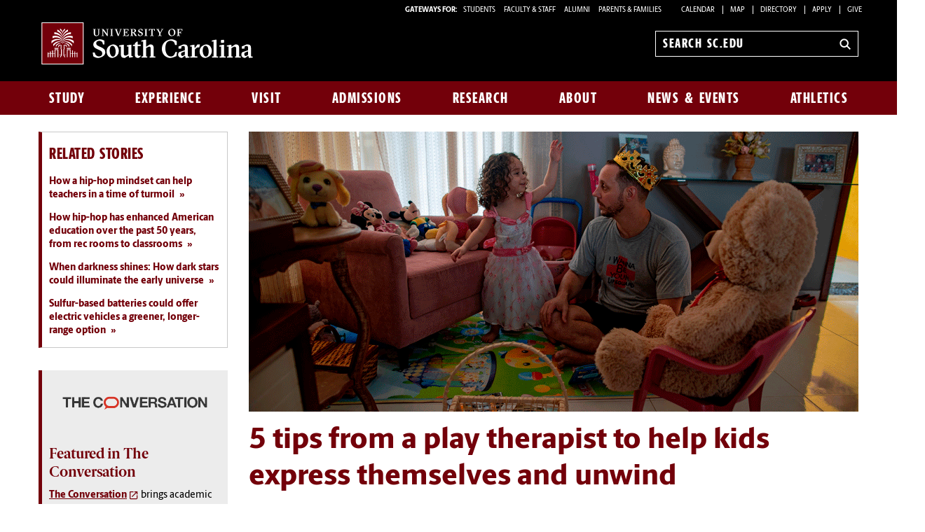

--- FILE ---
content_type: text/html; charset=UTF-8
request_url: https://www.sc.edu/uofsc/posts/2021/08/08_conversation_play.php
body_size: 11376
content:
<!--[if lt IE 7]>      <html class="no-js lt-ie9 lt-ie8 lt-ie7"> <![endif]--><!--[if IE 7]>         <html class="no-js lt-ie9 lt-ie8"> <![endif]--><!--[if IE 8]>         <html class="no-js lt-ie9"> <![endif]--><!--[if gt IE 8]><!--><!DOCTYPE HTML><html class="no-js" lang="en"><!--<![endif]-->
   <head>
      <meta http-equiv="Content-Type" content="text/html; charset=UTF-8">
      <title>5 tips from a play therapist to help kids express themselves and unwind - USC News &amp; Events | University of South Carolina</title>
      <meta charset="utf-8">
      <meta http-equiv="X-UA-Compatible" content="IE=edge,chrome=1">
      <meta name="viewport" content="width=device-width, initial-scale=1">
      <meta name="apple-mobile-web-app-capable" content="yes">
      <style>
	@font-face {
		font-family:'Berlingske Sans';
		src:	url('https://sc.edu/_global_resources/fonts/BerlingskeSans-Md.woff2') format('woff2'),
				url('https://sc.edu/_global_resources/fonts/BerlingskeSans-Md.woff') format('woff');
		font-weight: 500;
		font-style: normal;
		font-display: swap;
	}
	@font-face {
		font-family:'Berlingske Sans';
		src:	url('https://sc.edu/_global_resources/fonts/BerlingskeSans-XBd.woff2') format('woff2'),
				url('https://sc.edu/_global_resources/fonts/BerlingskeSans-XBd.woff') format('woff');
		font-weight: 800;
		font-style: normal;
		font-display: swap;
	}
	@font-face {
		font-family:'Berlingske Sans Extracondensed';
		src:	url('https://sc.edu/_global_resources/fonts/BerlingskeSansXCn-XBd.woff2') format('woff2'),
				url('https://sc.edu/_global_resources/fonts/BerlingskeSansXCn-XBd.woff') format('woff');
		font-weight: 800;
		font-style: normal;
		font-display: swap;
	}
	@font-face {
		font-family:'Berlingske Serif';
		src:    url('https://sc.edu/_global_resources/fonts/BerlingskeSerif-Bd.woff2') format('woff2'),
				url('https://sc.edu/_global_resources/fonts/BerlingskeSerif-Bd.woff') format('woff');
		font-weight: 700;
		font-display: swap;
	}
</style>
<link rel="preload" href="https://sc.edu/_global_resources/fonts/BerlingskeSansXCn-XBd.woff2" as="font" type="font/woff2" crossorigin="">
<link rel="preload" href="https://sc.edu/_global_resources/fonts/BerlingskeSans-XBd.woff2" as="font" type="font/woff2" crossorigin="">
<link rel="preload" href="https://sc.edu/_global_resources/fonts/BerlingskeSans-Md.woff2" as="font" type="font/woff2" crossorigin="">
<link rel="preload" href="https://sc.edu/_global_resources/fonts/BerlingskeSerif-Bd.woff2" as="font" type="font/woff2" crossorigin="">      <link rel="stylesheet" href="/_resources/css/foundation.min.css">
      <link rel="stylesheet" href="/_resources/css/style.css"><!--[if lt IE 9]>
      <style type="text/css">
            .chromeFrameOverlayContent { z-index: 9999; }
        </style><![endif]--><script src="/_resources/js/libs/modernizr-2.6.2-respond-1.1.0.min.js"></script><script type="text/javascript" src="/_resources/js/direct-edit.js"></script>
      <link rel="preconnect" href="https://www.googletagmanager.com">
<link rel="preconnect" href="https://siteimproveanalytics.com">
<link rel="preconnect" href="https://www.clarity.ms">
<script async src="https://www.googletagmanager.com/gtag/js?id=G-L3YTP5R48L"></script>
<!-- Google Tag Manager -->
<script>(function(w,d,s,l,i){w[l]=w[l]||[];w[l].push({'gtm.start':
new Date().getTime(),event:'gtm.js'});var f=d.getElementsByTagName(s)[0],
j=d.createElement(s),dl=l!='dataLayer'?'&l='+l:'';j.async=true;j.src=
'https://www.googletagmanager.com/gtm.js?id='+i+dl;f.parentNode.insertBefore(j,f);
})(window,document,'script','dataLayer','GTM-NJ732CJ');</script>
<!-- Google tag (gtag.js) -->
<script>
  window.dataLayer = window.dataLayer || [];
  function gtag(){dataLayer.push(arguments);}
  gtag('js', new Date());

  gtag('config', 'G-L3YTP5R48L');
</script>
<!-- begin SiteImprove Tracking code -->
<script type="text/javascript">
/*<![CDATA[*/
(function() {
var sz = document.createElement('script'); sz.type = 'text/javascript'; sz.async = true;
sz.src = '//siteimproveanalytics.com/js/siteanalyze_66356667.js';
var s = document.getElementsByTagName('script')[0]; s.parentNode.insertBefore(sz, s);
})();
/*]]>*/
</script>
<!-- end SiteImprove Tracking code -->
<!-- Microsoft Clarity -->
<script type="text/javascript">
    (function(c,l,a,r,i,t,y){
        c[a]=c[a]||function(){(c[a].q=c[a].q||[]).push(arguments)};
        t=l.createElement(r);t.async=1;t.src="https://www.clarity.ms/tag/"+i;
        y=l.getElementsByTagName(r)[0];y.parentNode.insertBefore(t,y);
    })(window, document, "clarity", "script", "ia4g50cey0");
</script><script>
            OUC = typeof OUC === "undefined" ? {} : OUC;
            OUC.dirname = typeof OUC.dirname === "undefined" ? "/posts/2021/08" : OUC.dirname;
        </script><meta name="Author" content="Jessie D. Guest">
      <meta name="keywords" content="faculty,research,college-of-education,the-conversation">
      <meta property="og:site_name" content="University of South Carolina">
      <meta property="og:title" content="5 tips from a play therapist to help kids express themselves and unwind">
      <meta property="og:description" content="Children, like adults, are feeling the stress of the uncertain times during a global pandemic. Playing has cognitive and emotional benefits for kids and can help them decompress and express themselves. In The Conversation, education professor Jessie Guest offers tips for connecting with children through play.">
      <meta property="og:url" content="https://www.sc.edu/uofsc/posts/2021/08/08_conversation_play.php">
      <meta name="twitter:card" content="summary_large_image">
      <meta property="og:image" content="https://www.sc.edu/uofsc/images/story_images/2020/02_twitter_card.jpg">
      <meta property="fb:app_id" content="41091071801">
      <meta name="twitter:site" content="@UofSC">
      <link rel="stylesheet" type="text/css" href="//cdn.jsdelivr.net/jquery.slick/1.3.15/slick.css">
      <link rel="stylesheet" type="text/css" href="/_global_resources/blog/css/blog/blog.css">
      <link rel="stylesheet" type="text/css" href="/_global_resources/css/jquery.fancybox.css">
      <link rel="stylesheet" type="text/css" href="/_global_resources/css/jquery.fancybox-buttons.css">
      

</head>
   <body><!-- Google Tag Manager (noscript) -->
<noscript><iframe src="https://www.googletagmanager.com/ns.html?id=GTM-NJ732CJ"
height="0" width="0" style="display:none;visibility:hidden"></iframe></noscript><a id="skiptocontent" href="#main-content">Skip to Content</a><div id="main-wrapper">         <header class="banner" role="banner">
            <div class="row hide-for-medium">
               <div class="column small-6 mobile-head"><a href="https://www.sc.edu" class="logo">University of South Carolina Home</a></div>
               <div class="column small-6">
                  <div class="banner-icons"><button type="button" class="search-btn-mobile">Search University of South Carolina</button><button type="button" class="menu-btn-mobile">University of South Carolina Navigation</button></div>
               </div>
            </div>
            <form method="get" action="/search" id="search" role="search" class="hide-for-medium">
	<div class="search-wrapper">
		<input value="013416120310277204335:wk85hzl5qdq" name="cx" type="hidden">
		<label for="search-mobile" class="visuallyhidden">Search sc.edu</label>
		<input class="search-input" id="search-mobile" name="q" type="text" placeholder="Search sc.edu" />
		<input value="GO" type="submit" class="submit">
	</div>
</form>
            <nav class="row hide-for-small main-nav" role="navigation">
               <div class="column grid_12 main-nav_top"><a href="https://sc.edu" class="main-logo">
	<img src="/_global_resources/img/usc_logo_horizontal_rgb_g_rev.svg" alt="University of South Carolina Home">
</a><div class="banner-toolbox"><strong>Gateways For: </strong>
<ul class="banner-tools">
<li><a href="https://www.sc.edu/students/">STUDENTS </a></li>
<li><a href="https://www.sc.edu/facultystaff/">FACULTY &amp; STAFF</a></li>
<li><a href="https://www.sc.edu/alumni/">ALUMNI</a></li>
<li><a href="https://www.sc.edu/parents/index.php">PARENTS &amp; FAMILIES</a></li>
<li><a href="https://www.sc.edu/calendar/uofsc/">Calendar</a></li>
<li><a href="https://www.sc.edu/visit/map/">Map</a></li>
<li><a href="https://www.sc.edu/about/directory/">Directory</a></li>
<li><a href="https://www.sc.edu/admissions-at-sc/applications/index.php">Apply</a></li>
<li><a href="https://www.sc.edu/giving/index.php">Give</a></li>
</ul>
</div><form method="get" action="/search/" id="search-desktop" role="search">
	<input value="013416120310277204335:wk85hzl5qdq" name="cx" type="hidden">
	<label for="search-dt" class="visuallyhidden">Search sc.edu</label>
	<input class="search-input" id="search-dt" name="q" type="text" placeholder="Search sc.edu">
	<input value="GO" type="submit" class="submit" title="sc.edu Search">
	<svg class="icon" viewBox="0 0 24 24" aria-hidden="true"><title>Search</title><g stroke-linecap="square" stroke-linejoin="miter" stroke-width="3" stroke="currentColor" fill="none" stroke-miterlimit="10"><line x1="22" y1="22" x2="15.656" y2="15.656"></line><circle cx="10" cy="10" r="8"></circle></g></svg>
</form></div>
               <div class="column grid_12 main-nav_bottom"><ul class="nav-links"><li class="main-nav-link"><a href="/study/index.php">Study</a><div class="flyout"><ol><li><a href="/study/index.php">Study at South Carolina</a></li><li><a href="/study/majors_and_degrees/index.php">Majors and Degrees at South Carolina</a></li><li><a href="/study/undergraduate-education/index.php">Undergraduate Education</a></li><li><a href="/study/graduate-education/index.php">Graduate Education</a></li><li><a href="/study/online-education/index.php">Online Education</a></li><li><a href="/study/colleges_schools/index.php">Colleges and Schools</a></li><li><a href="/study/libraries_and_collections/index.php">Libraries and Collections</a></li><li><a href="/study/continuing-education/index.php">Continuing Education</a></li></ol></div></li><li class="main-nav-link"><a href="/experience/index.php">Experience</a><div class="flyout"><ol><li><a href="/experience/index.php">Experience South Carolina</a></li><li><a class="ou-no-subnav" title="Living Here" href="https://www.sc.edu/experience/living-here/index.php">Living Here</a></li><li><a href="/experience/dining/index.php">Dining</a></li><li><a href="/experience/clubs-organizations/index.php">Clubs and Organizations</a></li><li><a href="/experience/sports-outdoors/index.php">Sports and Outdoors</a></li><li><a href="/experience/arts-entertainment/index.php">Arts and Entertainment</a></li><li><a href="/experience/inclusive-excellence/index.php">Inclusive Excellence</a></li><li><a href="/experience/university-101/index.php">University 101</a></li><li><a href="/experience/my-usc-experience/index.php">My USC Experience</a></li><li><a href="/experience/academic-support/index.php">Academic Support</a></li><li><a href="/experience/career-prep/index.php">Career Prep</a></li><li><a href="/experience/study-abroad/index.php">Study Abroad</a></li></ol></div></li><li class="main-nav-link"><a href="/visit/index.php">Visit</a><div class="flyout"><ol><li><a href="/visit/index.php">Visit Campus</a></li><li><a href="/visit/individual-visits/index.php">Individual Visits</a></li><li><a href="/visit/group-visits/index.php">Group Visits</a></li><li><a href="/visit/self-guided-visits/index.php">Self-Guided Visits</a></li><li><a href="/visit/virtual-tour/index.php">Virtual Tour</a></li><li><a href="/visit/explore-columbia/index.php">Explore Columbia</a></li><li><a class="ou-no-subnav" href="/visit/map/index.php">Campus Map</a></li></ol></div></li><li class="main-nav-link"><a href="/admissions-at-sc/index.php">Admissions</a><div class="flyout"><ol><li><a href="/admissions-at-sc/index.php">Admissions at South Carolina</a></li><li><a class="ou-no-subnav" title="Apply for Undergraduate Admission" href="/admissions-at-sc/undergraduate-admissions/index.php">Undergraduate Admissions</a></li><li><a class="ou-no-subnav" title="Apply to Graduate School" href="/admissions-at-sc/graduate-school-admissions/index.php">Graduate School Admissions</a></li><li><a href="/admissions-at-sc/applications/index.php">University Applications</a></li><li><a class="ou-no-subnav" title="Cost, Tuition and Financial Aid" href="/admissions-at-sc/tuition-aid/index.php">Tuition and Aid</a></li></ol></div></li><li class="main-nav-link"><a href="/research/index.php">Research</a><div class="flyout"><ol><li><a href="/research/index.php">Research at South Carolina</a></li><li><a href="/research/research-opportunities/index.php">Research Opportunities</a></li><li><a href="/research/breakthrough-research/index.php">Breakthrough Research</a></li><li><a class="ou-no-subnav" title="Business Partnership Opportunities" href="/research/partnership-opportunities/index.php">Partnership Opportunities</a></li></ol></div></li><li class="main-nav-link"><a href="/about/index.php">About</a><div class="flyout"><ol><li><a href="/about/index.php">About South Carolina</a></li><li><a title="South Carolina at a Glance" href="https://www.sc.edu/about/south-carolina-at-a-glance/index.php">South Carolina at a Glance</a></li><li><a href="/about/our_leadership/index.php">Our Leadership</a></li><li><a title="Offices and Divisions" href="/about/offices_and_divisions/index.php">Offices and Divisions</a></li><li><a href="/about/signature_events/index.php">Signature Events</a></li><li><a class="ou-no-subnav" href="/about/our_history/index.php">Our History</a></li><li><a class="ou-no-subnav" title="Directory Search" href="/about/directory/index.php">Directory Search</a></li><li><a href="/about/employment/index.php">Employment</a></li></ol></div></li><li class="main-nav-link"><a href="/uofsc/index.php">News &amp; Events</a><div class="flyout"><ol><li><a href="/uofsc/index.php">USC News &amp; Events</a></li><li><a href="/uofsc/stories-topics-listing-page.php">Recent Stories</a></li><li><a href="/uofsc/in_the_news/index.php">In the News</a></li><li><a href="/uofsc/inside_carolina/index.php">Inside Carolina</a></li><li><a href="/uofsc/carolinian/index.php">Carolinian</a></li><li><a href="https://www.sc.edu/calendar/uofsc/index.php">University Events</a></li></ol></div></li><li class="main-nav-link"><a href="/athletics/index.php">Athletics</a></li></ul>
</div>
            </nav>
         </header>
         <div id="sidr" class="hide-for-medium" style="display:none;">
            <div class="sidr-inner">
               <nav class="mobile-nav"><ul><li><a href="/study/index.php">Study</a><button class="plus" aria-expanded="false" aria-label="expand section"></button><ul class="level-two"><li><a href="/study/index.php">Study at South Carolina</a></li><li><a href="/study/majors_and_degrees/index.php">Majors and Degrees at South Carolina</a></li><li><a href="/study/undergraduate-education/index.php">Undergraduate Education</a></li><li><a href="/study/graduate-education/index.php">Graduate Education</a></li><li><a href="/study/online-education/index.php">Online Education</a></li><li><a href="/study/colleges_schools/index.php">Colleges and Schools</a><button class="plus" aria-expanded="false" aria-label="expand section"></button><ul class="level-three"><li><a href="/study/colleges_schools/arts_sciences_at_a_glance/index.php">College of Arts and Sciences</a></li><li><a href="/study/colleges_schools/moore_school_of_business_at_a_glance/index.php">Darla Moore School of Business</a></li><li><a href="/study/colleges_schools/education_at_a_glance/index.php">College of Education</a></li><li><a href="/study/colleges_schools/engineering_and_computing_at_a_glance/index.php">College of Engineering and Computing</a></li><li><a href="/study/colleges_schools/graduate_school_at_a_glance/index.php">The Graduate School</a></li><li><a href="/study/colleges_schools/hrsm_at_a_glance/index.php">College of Hospitality, Retail and Sport Management</a></li><li><a href="/study/colleges_schools/law_at_a_glance/index.php">Joseph F. Rice School of Law</a></li><li><a href="/study/colleges_schools/cic_at_a_glance/index.php">College of Information and Communications</a></li><li><a href="/study/colleges_schools/medicine_columbia_at_a_glance/index.php">School of Medicine Columbia</a></li><li><a href="/study/colleges_schools/medicine_greenville_at_a_glance/index.php">School of Medicine Greenville</a></li><li><a href="/study/colleges_schools/music_at_a_glance/index.php">School of Music</a></li><li><a href="/study/colleges_schools/nursing_at_a_glance/index.php">College of Nursing</a></li><li><a href="/study/colleges_schools/pharmacy_at_a_glance/index.php">College of Pharmacy</a></li><li><a href="/study/colleges_schools/public_health_at_a_glance/index.php">Arnold School of Public Health</a></li><li><a href="/study/colleges_schools/social_work_at_a_glance/index.php">College of Social Work</a></li><li><a href="/study/colleges_schools/honors_college_at_a_glance/index.php">South Carolina Honors College</a></li></ul></li><li><a href="/study/libraries_and_collections/index.php">Libraries and Collections</a><button class="plus" aria-expanded="false" aria-label="expand section"></button><ul class="level-three"><li><a title="Thomas Cooper Library" href="http://library.sc.edu/">Thomas Cooper Library</a></li><li><a title="Digital Collections" href="http://library.sc.edu/digital/index.php">Digital Collections</a></li><li><a title="Educational Film Collection" href="http://library.sc.edu/business/index.html">Educational Film Collection</a></li><li><a title="Elliot White Springs Business Library" href="http://library.sc.edu/business/index.html">Elliot White Springs Business Library</a></li><li><a title="Karesh Law Library" href="http://www.law.sc.edu/library/">Karesh Law Library</a></li><li><a title="Library Annex and Conservation Facility" href="http://library.sc.edu/p/Annex">Library Annex and Conservation Facility</a></li><li><a title="Music Library" href="http://library.sc.edu/music/">Music Library</a></li><li><a title="Moving Images Research Collections" href="http://library.sc.edu/mirc/">Moving Images Research Collections</a></li><li><a title="Irvin Department of Rare Books and Special Collections" href="http://library.sc.edu/spcoll/rarebook.html">Irvin Department of Rare Books and Special Collections</a></li><li><a title="School of Medicine Library" href="http://uscm.med.sc.edu">School of Medicine Library</a></li><li><a title="South Carolina Political Collections" href="http://library.sc.edu/p/Collections/SCPC" target="_blank">South Carolina Political Collections</a></li><li><a title="South Caroliniana Library" href="http://library.sc.edu/socar/index.html">South Caroliniana Library</a></li></ul></li><li><a href="/study/continuing-education/index.php">Continuing Education</a></li></ul></li><li><a href="/experience/index.php">Experience</a><button class="plus" aria-expanded="false" aria-label="expand section"></button><ul class="level-two"><li><a href="/experience/index.php">Experience South Carolina</a></li><li><a class="ou-no-subnav" title="Living Here" href="https://www.sc.edu/experience/living-here/index.php">Living Here</a></li><li><a href="/experience/dining/index.php">Dining</a></li><li><a href="/experience/clubs-organizations/index.php">Clubs and Organizations</a></li><li><a href="/experience/sports-outdoors/index.php">Sports and Outdoors</a></li><li><a href="/experience/arts-entertainment/index.php">Arts and Entertainment</a></li><li><a href="/experience/inclusive-excellence/index.php">Inclusive Excellence</a></li><li><a href="/experience/university-101/index.php">University 101</a></li><li><a href="/experience/my-usc-experience/index.php">My USC Experience</a><button class="plus" aria-expanded="false" aria-label="expand section"></button><ul class="level-three"><li><a href="/experience/my-usc-experience/engagements/index.php">My USC Experience Engagements</a></li></ul></li><li><a href="/experience/academic-support/index.php">Academic Support</a></li><li><a href="/experience/career-prep/index.php">Career Prep</a></li><li><a href="/experience/study-abroad/index.php">Study Abroad</a></li></ul></li><li><a href="/visit/index.php">Visit</a><button class="plus" aria-expanded="false" aria-label="expand section"></button><ul class="level-two"><li><a href="/visit/index.php">Visit Campus</a></li><li><a href="/visit/individual-visits/index.php">Individual Visits</a><button class="plus" aria-expanded="false" aria-label="expand section"></button><ul class="level-three"><li><a href="/visit/individual-visits/tour-tips/index.php">Tour Tips</a></li><li><a href="/visit/individual-visits/guest_accessibility/index.php">Guest Accessibility Services</a></li></ul></li><li><a href="/visit/group-visits/index.php">Group Visits</a></li><li><a href="/visit/self-guided-visits/index.php">Self-Guided Visits</a></li><li><a href="/visit/virtual-tour/index.php">Virtual Tour</a></li><li><a href="/visit/explore-columbia/index.php">Explore Columbia</a></li><li><a class="ou-no-subnav" href="/visit/map/index.php">Campus Map</a></li></ul></li><li><a href="/admissions-at-sc/index.php">Admissions</a><button class="plus" aria-expanded="false" aria-label="expand section"></button><ul class="level-two"><li><a href="/admissions-at-sc/index.php">Admissions at South Carolina</a></li><li><a class="ou-no-subnav" title="Apply for Undergraduate Admission" href="/admissions-at-sc/undergraduate-admissions/index.php">Undergraduate Admissions</a></li><li><a class="ou-no-subnav" title="Apply to Graduate School" href="/admissions-at-sc/graduate-school-admissions/index.php">Graduate School Admissions</a></li><li><a href="/admissions-at-sc/applications/index.php">University Applications</a></li><li><a class="ou-no-subnav" title="Cost, Tuition and Financial Aid" href="/admissions-at-sc/tuition-aid/index.php">Tuition and Aid</a></li></ul></li><li><a href="/research/index.php">Research</a><button class="plus" aria-expanded="false" aria-label="expand section"></button><ul class="level-two"><li><a href="/research/index.php">Research at South Carolina</a></li><li><a href="/research/research-opportunities/index.php">Research Opportunities</a></li><li><a href="/research/breakthrough-research/index.php">Breakthrough Research</a><button class="plus" aria-expanded="false" aria-label="expand section"></button><ul class="level-three"><li><a href="/research/breakthrough-research/index.php">Breakthrough Research</a></li></ul></li><li><a class="ou-no-subnav" title="Business Partnership Opportunities" href="/research/partnership-opportunities/index.php">Partnership Opportunities</a></li></ul></li><li><a href="/about/index.php">About</a><button class="plus" aria-expanded="false" aria-label="expand section"></button><ul class="level-two"><li><a href="/about/index.php">About South Carolina</a></li><li><a title="South Carolina at a Glance" href="https://www.sc.edu/about/south-carolina-at-a-glance/index.php">South Carolina at a Glance</a></li><li><a href="/about/our_leadership/index.php">Our Leadership</a><button class="plus" aria-expanded="false" aria-label="expand section"></button><ul class="level-three"><li><a href="/about/our_leadership/president/index.php">University President</a><button class="plus" aria-expanded="false" aria-label="expand section"></button><ul class="level-four"><li><a href="/about/our_leadership/president/request_for_remarks/index.php">Request for Remarks</a></li><li><a href="/about/our_leadership/president/presidential-communications/index.php">Presidential Communications</a><button class="plus" aria-expanded="false" aria-label="expand section"></button><ul class="level-five"><li><a href="/about/our_leadership/president/presidential-communications/2022-07-13_a_new_beginning.php">A New Beginning</a></li></ul></li><li><a href="/about/our_leadership/president/holiday-card-contest/index.php">2022 Holiday Card Design Contest</a></li><li><a href="https://www.sc.edu/about/our_leadership/president/investiture/index.php">Presidential Investiture</a></li></ul></li><li><a class="ou-no-subnav" title="University Officials" href="/about/our_leadership/university_officials/index.php">University Officials</a></li></ul></li><li><a title="Offices and Divisions" href="/about/offices_and_divisions/index.php">Offices and Divisions</a></li><li><a href="/about/signature_events/index.php">Signature Events</a><button class="plus" aria-expanded="false" aria-label="expand section"></button><ul class="level-three"><li><a href="/about/signature_events/carolina_welcome/index.php">Carolina Welcome</a></li><li><a href="/about/signature_events/state_of_the_university/index.php">State of the University</a><button class="plus" aria-expanded="false" aria-label="expand section"></button><ul class="level-four"><li><a href="http://www.sc.edu/about/annual_events/state_of_the_university/2016_speech/index.php">Prepared Remarks</a></li><li><a href="http://www.sc.edu/about/annual_events/state_of_the_university/2016_prepared_remarks.php">Prepared Remarks</a></li></ul></li><li><a href="/about/signature_events/family_weekend/index.php">Family Weekend</a></li><li><a href="/about/signature_events/homecoming/index.php">USC Homecoming</a></li><li><a href="/about/signature_events/imagine-carolina/index.php">Imagine Carolina</a></li><li><a href="/about/offices_and_divisions/access_and_opportunity/inclusive_excellence_programs/mlk_celebration/index.php">MLK Celebration</a></li><li><a href="/about/signature_events/awards_day/index.php">Awards Day</a><button class="plus" aria-expanded="false" aria-label="expand section"></button><ul class="level-four"><li><a href="/about/signature_events/awards_day/award_recipients.php">Awards Day Recipients</a></li></ul></li><li><a href="/about/signature_events/commencement/index.php">Commencement</a></li></ul></li><li><a class="ou-no-subnav" href="/about/our_history/index.php">Our History</a></li><li><a class="ou-no-subnav" title="Directory Search" href="/about/directory/index.php">Directory Search</a></li><li><a href="/about/employment/index.php">Employment</a><button class="plus" aria-expanded="false" aria-label="expand section"></button><ul class="level-three"><li><a href="/about/employment/student-employment/index.php">Student Employment</a></li></ul></li></ul></li><li><a href="/uofsc/index.php">News &amp; Events</a><button class="plus" aria-expanded="false" aria-label="expand section"></button><ul class="level-two"><li><a href="/uofsc/index.php">USC News &amp; Events</a></li><li><a href="/uofsc/stories-topics-listing-page.php">Recent Stories</a></li><li><a href="/uofsc/in_the_news/index.php">In the News</a></li><li><a href="/uofsc/inside_carolina/index.php">Inside Carolina</a><button class="plus" aria-expanded="false" aria-label="expand section"></button><ul class="level-three"><li><a href="https://www.sc.edu/uofsc_archive/inside_carolina/subscription_confirmation.php">Subscription Confirmation</a></li></ul></li><li><a href="/uofsc/carolinian/index.php">Carolinian</a></li><li><a href="https://www.sc.edu/calendar/uofsc/index.php">University Events</a></li></ul></li><li><a class="ou-no-subnav" href="/athletics/index.php">Athletics</a></li></ul>
<h1 class="menu-header">Tools &amp; Resources</h1>
<ol class="menu-list">
<li><a href="https://www.sc.edu/calendar/uofsc/index.php">Calendar</a></li>
<li><a href="https://www.sc.edu/visit/map/">Map</a></li>
<li><a href="https://www.sc.edu/about/directory/">Directory</a></li>
<li><a href="https://www.sc.edu/admissions-at-sc/applications/index.php">Apply</a></li>
<li><a onclick="_gaq.push(['_trackEvent', 'Give', 'Give Link', 'Clicked Link', 20, false]);" href="https://www.sc.edu/giving/index.php">Give</a></li>
<li><a onclick="_gaq.push(['_trackEvent', 'Gateway', 'Student Visit', 'Clicked',20, false]);" href="https://www.sc.edu/students/">Student Gateway</a></li>
<li><a onclick="_gaq.push(['_trackEvent', 'Gateway', 'Faculty Staff Visit', 'Clicked',20, false]);" href="https://www.sc.edu/facultystaff/">Faculty &amp; Staff Gateway</a></li>
<li><a onclick="_gaq.push(['_trackEvent', 'Gateway', 'Parents Visit', 'Clicked',20, false]);" href="https://www.sc.edu/parents/index.php">Parents &amp; Families Gateway</a></li>
<li><a onclick="_gaq.push(['_trackEvent', 'Gateway', 'Alumni Visit', 'Clicked',20, false]);" href="https://www.sc.edu/alumni/">Alumni Gateway</a></li>
</ol>
</nav>
            </div>
         </div>
         <div role="main" class="row content blog-page" id="main-content">
            <div class="column grid_12">               <div class="row two-flipped">
                  <div class="column grid_9"><img src="/uofsc/images/banner_images/2021/08_banner_conversation_play.gif" class="post-img" alt="Young girl in a princess dress with a man wearing a crown with a Teddy bear in the foreground"><h1>5 tips from a play therapist to help kids express themselves and unwind</h1>
                     <hr><small class="post-meta">Posted on: August 17, 2021; Updated on: August 17, 2021<br>By
                        								Jessie D. Guest, <a href="mailto:jessied@email.sc.edu">jessied@email.sc.edu</a></small><hr>
                     <p><em>Children, like adults, are feeling the stress of the uncertain times during a global
                           pandemic. Playing has cognitive and emotional benefits for kids and can help them
                           decompress and express themselves. In The Conversation, education professor Jessie
                           Guest offers tips for connecting with children through play.</em></p>
                     
                     <p>As many children go back to school after 18 months of global pandemic, social isolation
                        and on-and-off remote learning, they too are feeling the additional stress and uncertainty
                        of these times.</p>
                     
                     <p>Children need play to decompress and communicate in ways that are meaningful to them.
                        Play is how they <a xmlns:ouc="http://omniupdate.com/XSL/Variables" class="new-window" href="https://www.routledge.com/Play-Therapy-The-Art-of-the-Relationship/Landreth/p/book/9780415886819" target="_blank" rel="noopener">express themselves, process their day and solve problems</a>. It’s essential for their <a xmlns:ouc="http://omniupdate.com/XSL/Variables" class="new-window" href="https://www.doi.org/10.1542/peds.2007-2825" target="_blank" rel="noopener">social, emotional, creative and cognitive well-being</a>. Play helps teach them self-regulation, boundary setting and decision-making.</p>
                     
                     <p>As a licensed clinical mental health counselor and registered <a href="https://sc.edu/study/colleges_schools/education/faculty-staff/guest_jessie.php">play therapist and supervisor</a>, I spend a lot of my time helping people understand children. I show adults how to
                        see the world through kids’ eyes and how to engage them on their level.</p>
                     
                     <p>After so much isolation and increased demands on parents and families during the COVID-19
                        pandemic, I believe now is an important time for parents and caregivers to increase
                        their understanding of, communication with and connection to their children – through
                        play.<br><br></p>
                     
                     <h2>Structured vs. unstructured play</h2>
                     
                     <p>There are two main types of play that provide cognitive and emotional benefits for
                        kids – structured play and unstructured play, or free play.</p>
                     
                     <p>Structured play – such as board games, puzzles and individual or team sports – involves
                        instructions and follows a set of rules. An objective or purpose of the play is established.
                        Structured play <a xmlns:ouc="http://omniupdate.com/XSL/Variables" class="new-window" href="https://doi.org/10.1038/s41598-019-40234-0" target="_blank" rel="noopener">helps children learn</a> to manage their emotions, take turns, follow rules and deal with feelings of frustration
                        as well as feelings of success.</p>
                     
                     <p>Unstructured play, also called free play, encourages children to do what interests
                        them without adult direction. It doesn’t require an outcome or product. Unstructured
                        play allows the child’s brain to <a xmlns:ouc="http://omniupdate.com/XSL/Variables" class="new-window" href="https://doi.org/10.22230/ijepl.2011v6n8a306" target="_blank" rel="noopener">recover from a highly structured school day and provides a sense of freedom</a>. It fosters <a xmlns:ouc="http://omniupdate.com/XSL/Variables" class="new-window" href="https://usplaycoalition.org/wp-content/uploads/2019/08/Need-for-Recess-2019-FINAL-for-web.pdf" target="_blank" rel="noopener">problem-solving, resilience and creativity</a>, and gives kids time and space to make sense of their experiences. Examples of unstructured
                        or free play include fantasy play, painting, playing made-up games with others and
                        building with blocks.<br><br></p>
                     
                     <h2>Free play tips</h2>
                     
                     <aside class="callout mod-inline">
                        
                        <div class="callout-img"><img src="/uofsc/images/story_images/2021/08_hz_conversation_play.gif" alt="Young girl with bucket and plastic shovel plays in sand while a women watches with palm trees in the background" width="450" height="300"></div>
                        
                        <p>Free play lets children process their experiences and emotions from the day or week.
                           <a xmlns:ouc="http://omniupdate.com/XSL/Variables" class="new-window" href="https://www.gettyimages.com/detail/news-photo/bobo-chan-and-her-daughter-shelbie-play-at-a-beach-where-news-photo/1231404621" target="_blank" rel="noopener">Anthony Kwan/Getty Images</a></p>
                        </aside>
                     
                     <p>Although free play is child-led, parents can engage with their child during this time.
                        Here are five tips based on Sue Bratton and Garly Landreth’s <a xmlns:ouc="http://omniupdate.com/XSL/Variables" class="new-window" href="https://cpt.unt.edu/cprt-101-handouts14345" target="_blank" rel="noopener">child-parent relationship therapy</a>, which uses play to build stronger and healthier parent-child attachment.</p>
                     
                     <p><strong>1. Get on their level</strong></p>
                     
                     <p>Create a space on the floor with some of their toys or join them in their play area.
                        Sit on the ground with them. Let them know that this is their “special play time.”
                        This time is special because the parent is engaging with the child in a very different
                        way than other interactions throughout the day.</p>
                     
                     <p><strong>2. Allow the child to lead</strong></p>
                     
                     <p>Allow the child to direct the play. If asked what to play, try responding, “You get
                        to decide what we play today.”</p>
                     
                     <p><strong>3. Show interest</strong></p>
                     
                     <p>Parents can do this by providing feedback. State what you see your child is doing
                        without any notion of acceptance or approval: “You’re playing with the doll” or “You’re
                        coloring that red.” Repeat back what your child says: “Cars go fast” or “Yellow is
                        your sister’s favorite color.” Reflect the feelings that your child is expressing:
                        “You feel happy when your car wins” or “You’re mad when you lose the race.” This type
                        of responding illustrates the parent’s engagement without taking over the play.</p>
                     
                     <p><strong>4. Set limits and boundaries</strong></p>
                     
                     <p>Play that is child-led does not mean the child can break toys or hurt themselves or
                        others. Sometimes the parent may need to step in and set a limit if the child’s behavior
                        becomes destructive or harmful. Be sure to validate the feeling the child is exhibiting
                        and provide another option for that behavior. For example: “You are mad right now,
                        but people aren’t for hitting. You can hit the stuffed animal instead.”</p>
                     
                     <p><strong>5. Be consistent</strong></p>
                     
                     <p>Children <a xmlns:ouc="http://omniupdate.com/XSL/Variables" class="new-window" href="https://www.doi.org/10.1007/s10560-020-00648-6" target="_blank" rel="noopener">thrive on stability</a> and consistency. Try to implement the “special play time” each week for about 30
                        minutes and use a timer to ensure the amount of play time is consistent and your child
                        is prepared for the ending. This special play time should take place regardless of
                        behavior and should not be used as a punishment or reward.</p>
                     <!-- Below is The Conversation's page counter tag. Please DO NOT REMOVE. -->
                     
                     <p><img style="border: none !important; box-shadow: none !important; margin: 0 !important; max-height: 1px !important; max-width: 1px !important; min-height: 1px !important; min-width: 1px !important; opacity: 0 !important; outline: none !important; padding: 0 !important; text-shadow: none !important;" src="https://counter.theconversation.com/content/164678/count.gif?distributor=republish-lightbox-basic" alt="The Conversation" width="1" height="1"></p>
                     <!-- End of code. If you don't see any code above, please get new code from the Advanced tab after you click the republish button. The page counter does not collect any personal data. More info: https://theconversation.com/republishing-guidelines -->
                     
                     <p>This article is republished from <a xmlns:ouc="http://omniupdate.com/XSL/Variables" class="new-window" href="https://theconversation.com" target="_blank" rel="noopener">The Conversation</a> under a Creative Commons license. Read the <a xmlns:ouc="http://omniupdate.com/XSL/Variables" class="new-window" href="https://theconversation.com/5-tips-from-a-play-therapist-to-help-kids-express-themselves-and-unwind-164678" target="_blank" rel="noopener">original article</a>.</p>
                     
                     <p><em>Banner image photo credit: Fantasy play, painting, playing made-up games and building
                           with blocks are a few examples of free play. <a xmlns:ouc="http://omniupdate.com/XSL/Variables" class="new-window" href="https://www.gettyimages.com/detail/news-photo/nurse-hans-bossan-plays-with-his-daughter-after-his-shift-news-photo/1219235004" target="_blank" rel="noopener">Mauro Pimentel/AFP via Getty Images</a></em></p>
                     <hr>
                     <p class="post-tags">
                        								Topics:
                        								<a href="/uofsc/stories-topics-listing-page.php?tags=faculty">Faculty</a>, <a href="/uofsc/stories-topics-listing-page.php?tags=research">Research</a>, <a href="/uofsc/stories-topics-listing-page.php?tags=college-of-education">College of Education</a>, <a href="/uofsc/stories-topics-listing-page.php?tags=the-conversation">The Conversation</a></p>
                  </div>
                  <div class="column grid_3">
                     <aside class="callout mod-nav">
                        <h1 class="header">Related Stories</h1>
                        		<ul class="callout--nav-list">
			<li class="callout--nav-list-item"><a data-matching-tags="3" href="https://www.sc.edu/uofsc/posts/2023/08/conversation-toby-jenkins-hip-hop.php" title=" How a hip-hop mindset can help teachers in a time of turmoil"> How a hip-hop mindset can help teachers in a time of turmoil</a></li><li class="callout--nav-list-item"><a data-matching-tags="3" href="https://www.sc.edu/uofsc/posts/2023/04/conversation-hip-hop.php" title="How hip-hop has enhanced American education over the past 50 years, from rec rooms to classrooms">How hip-hop has enhanced American education over the past 50 years, from rec rooms to classrooms</a></li><li class="callout--nav-list-item"><a data-matching-tags="2" href="https://www.sc.edu/uofsc/posts/2025/11/conversation-dark-stars-early-universe.php" title="When darkness shines: How dark stars could illuminate the early universe">When darkness shines: How dark stars could illuminate the early universe</a></li><li class="callout--nav-list-item"><a data-matching-tags="2" href="https://www.sc.edu/uofsc/posts/2025/11/conversation-sulfur-based-batteries-electric-vehicles-greener-longer-range-option.php" title="Sulfur-based batteries could offer electric vehicles a greener, longer-range option">Sulfur-based batteries could offer electric vehicles a greener, longer-range option</a></li>			
		</ul>
		</aside>
                     		
			
		
		 	
		
		                     <aside class="callout  garnet">
                        <div class="callout-img"><img xmlns:ouc="http://omniupdate.com/XSL/Variables" src="/uofsc/images/callout_images/callout_the_conversation.png" alt="The Conversation logo" width="501" height="171"></div>
                        <h2 class="header">Featured in The Conversation</h2>
                        <p class="sub-text"><a xmlns:ouc="http://omniupdate.com/XSL/Variables" class="new-window" href="https://theconversation.com/" target="_blank" rel="noopener">The Conversation</a> brings academic experts together with professional editors to create timely, insightful
                           content for a general audience.&nbsp;</p>
                        <p class="sub-text">Email Peggy Binette at <a href="mailto:peggy@mailbox.sc.edu">peggy@mailbox.sc.edu</a> if you are interested in sharing your work with a national audience.</p>
                     </aside>
                  </div>
               </div>
            </div>
         </div>
         <footer id="logo-footer" role="contentinfo">
	<nav aria-label="footer">
		<div id="sitemap">
			<div class="row">
				<div class="column grid_12">
					<div class="row">
						<div class="column grid_6">
							<a href="https://sc.edu/" class="logo" title="University of South Carolina">
								<img src="https://assets.sc.edu/_global_resources/img/usc_logo_horizontal_rgb_k_rev.svg" alt="University of South Carolina Home">
							</a>
						</div>
						<div class="column grid_6 uofsc-social">
							<!-- <h2 class="">#UofSC</h2> -->
							<ul class="uofsc-social_list">
								<li><a href="https://www.facebook.com/uofsc" target="_blank" aria-labelledby="social-facebook" rel="noopener">
									<svg xmlns="http://www.w3.org/2000/svg" viewBox="0 0 30 30" class="uofsc-social_icon icon" role="img"><title id="social-facebook">USC Facebook</title><path class="cls-1" d="M15,1A14,14,0,1,1,1,15,14,14,0,0,1,15,1m0-1A15,15,0,1,0,30,15,15,15,0,0,0,15,0Z"/><path class="cls-1" d="M13.1,29.48V19.15H9.35V14.87H13.1V11.61c0-3.7,2.21-5.75,5.59-5.75A22.61,22.61,0,0,1,22,6.15V9.79H20.14a2.14,2.14,0,0,0-2.42,2.31v2.77h4.11l-.66,4.28H17.72V29.48Z"/></svg>
								</a></li>
								<li><a href="https://www.instagram.com/uofsc/?hl=en" target="_blank" aria-labelledby="social-instagram" rel="noopener">
									<svg xmlns="http://www.w3.org/2000/svg" viewBox="0 0 30 30" class="uofsc-social_icon icon" role="img"><title id="social-instagram">USC Instagram</title><path class="cls-1" d="M15,1A14,14,0,1,1,1,15,14,14,0,0,1,15,1m0-1A15,15,0,1,0,30,15,15,15,0,0,0,15,0Z"/><path class="cls-1" d="M15,6c-2.44,0-2.75,0-3.71.06a6.66,6.66,0,0,0-2.19.41,4.42,4.42,0,0,0-1.59,1,4.37,4.37,0,0,0-1,1.6,6.78,6.78,0,0,0-.42,2.18c0,1,0,1.27,0,3.71s0,2.75,0,3.71a6.78,6.78,0,0,0,.42,2.18,4.37,4.37,0,0,0,1,1.6,4.42,4.42,0,0,0,1.59,1,6.9,6.9,0,0,0,2.19.42c1,0,1.27.05,3.71.05s2.75,0,3.71-.05a6.78,6.78,0,0,0,2.18-.42,4.6,4.6,0,0,0,2.64-2.64A6.78,6.78,0,0,0,24,18.71c0-1,.05-1.27.05-3.71s0-2.75-.05-3.71a6.78,6.78,0,0,0-.42-2.18,4.6,4.6,0,0,0-2.64-2.64,6.54,6.54,0,0,0-2.18-.41C17.75,6,17.44,6,15,6m0,1.62c2.4,0,2.69,0,3.64,0A5.41,5.41,0,0,1,20.31,8,3.08,3.08,0,0,1,22,9.69a5.12,5.12,0,0,1,.31,1.67c0,1,.05,1.24.05,3.64s0,2.69-.05,3.64A5.12,5.12,0,0,1,22,20.31,3.08,3.08,0,0,1,20.31,22a5.12,5.12,0,0,1-1.67.31c-.95,0-1.24.05-3.64.05s-2.69,0-3.64-.05A5.12,5.12,0,0,1,9.69,22,3.08,3.08,0,0,1,8,20.31a5.12,5.12,0,0,1-.31-1.67c0-.95,0-1.24,0-3.64s0-2.69,0-3.64A5.12,5.12,0,0,1,8,9.69,3.08,3.08,0,0,1,9.69,8a5.41,5.41,0,0,1,1.67-.31c1,0,1.24,0,3.64,0"/><path class="cls-1" d="M15,18a3,3,0,1,1,3-3,3,3,0,0,1-3,3m0-7.62A4.62,4.62,0,1,0,19.62,15,4.62,4.62,0,0,0,15,10.38"/><path class="cls-1" d="M20.88,10.2A1.08,1.08,0,1,1,19.8,9.12a1.08,1.08,0,0,1,1.08,1.08"/></svg>
								</a></li>
								<li><a href="https://x.com/uofsc" target="_blank" aria-labelledby="social-x" rel="noopener">
<!-- 									<svg xmlns="http://www.w3.org/2000/svg" viewBox="0 0 30 30" class="uofsc-social_icon icon" role="img"><title id="social-x">USC Twitter</title><path class="cls-1" d="M15,1A14,14,0,1,1,1,15,14,14,0,0,1,15,1m0-1A15,15,0,1,0,30,15,15,15,0,0,0,15,0Z"/><path class="cls-1" d="M21.87,11.85c0,.15,0,.31,0,.47,0,4.86-3.45,10.46-9.77,10.46a9.19,9.19,0,0,1-5.26-1.65,5.56,5.56,0,0,0,.82.05,6.56,6.56,0,0,0,4.26-1.57,3.48,3.48,0,0,1-3.21-2.56,2.81,2.81,0,0,0,.65.07,3,3,0,0,0,.9-.13,3.62,3.62,0,0,1-2.75-3.6v-.05a3.2,3.2,0,0,0,1.56.46,3.74,3.74,0,0,1-1.53-3.06A3.93,3.93,0,0,1,8,8.89a9.54,9.54,0,0,0,7.08,3.84,3.86,3.86,0,0,1-.09-.84,3.56,3.56,0,0,1,3.43-3.67,3.32,3.32,0,0,1,2.51,1.16,6.73,6.73,0,0,0,2.18-.89,3.67,3.67,0,0,1-1.51,2,6.6,6.6,0,0,0,2-.58,7.28,7.28,0,0,1-1.71,1.91"/></svg> -->
									<svg xmlns="http://www.w3.org/2000/svg" viewBox="0 0 30 30" class="uofsc-social_icon icon">
  <title id="social-x">USC X</title>
  <path class="cls-1" d="M15,1A14,14,0,1,1,1,15,14,14,0,0,1,15,1m0-1A15,15,0,1,0,30,15,15,15,0,0,0,15,0Z"></path>
  <g transform="translate(5, 5) scale(0.825)">
    <path d="M8 2H1L9.26086 13.0145L1.44995 21.9999H4.09998L10.4883 14.651L16 22H23L14.3917 10.5223L21.8001 2H19.1501L13.1643 8.88578L8 2ZM17 20L5 4H7L19 20H17Z"></path>
  </g>
</svg>
								</a></li>
							</ul>
						</div>
					</div>
				</div>
			</div>
			<div class="row footer-links">
				<div class="column grid_6">
					<div class="row">
						<h2>Colleges &amp; Schools</h2>
						<div class="footer-links_flex mod-first">
							<div class="column grid_2 links">
								<ul>
									<li><a href="https://www.sc.edu/study/colleges_schools/artsandsciences/index.php">Arts and Sciences</a></li>
									<li><a href="https://www.sc.edu/study/colleges_schools/moore/index.php">Business</a></li>
									<li><a href="https://www.sc.edu/study/colleges_schools/education/index.php">Education</a></li>
									<li><a href="https://www.sc.edu/study/colleges_schools/engineering_and_computing/index.php">Engineering and Computing</a></li>
									<li><a href="https://www.sc.edu/study/colleges_schools/graduate_school/index.php">The Graduate School</a></li>
									<li><a href="https://www.sc.edu/study/colleges_schools/hrsm/index.php">Hospitality, Retail and Sport Management</a></li>
								</ul>
							</div>
							<div class="column grid_2 links">
								<ul>
									<li><a href="https://www.sc.edu/study/colleges_schools/cic/index.php">Information and Communications</a></li>
									<li><a href="https://www.sc.edu/study/colleges_schools/law/index.php">Law</a></li>
									<li><a href="https://www.sc.edu/study/colleges_schools/medicine/index.php">Medicine (Columbia)</a></li>
									<li><a href="https://www.sc.edu/study/colleges_schools/medicine_greenville/index.php">Medicine (Greenville)</a></li>
									<li><a href="https://www.sc.edu/study/colleges_schools/music/index.php">Music</a></li>
									<li><a href="https://www.sc.edu/study/colleges_schools/nursing/index.php">Nursing</a></li>
								</ul>
							</div>
							<div class="column grid_2 links">
								<ul>
									<li><a href="https://www.sc.edu/study/colleges_schools/pharmacy/index.php">Pharmacy</a></li>
									<li><a href="https://www.sc.edu/study/colleges_schools/public_health/index.php">Public Health</a></li>
									<li><a href="https://www.sc.edu/study/colleges_schools/socialwork/index.php">Social Work</a></li>
									<li><a href="https://www.sc.edu/study/colleges_schools/honors_college/index.php">South Carolina Honors College</a></li>
									<li><a href="https://www.sc.edu/about/system_and_campuses/palmetto_college/index.php">Palmetto College</a></li>
								</ul>
							</div>
						</div>
					</div>
				</div>

				<div class="column grid_4">
					<h2>Offices &amp; Divisions</h2>
					<div class="row">
						<div class="footer-links_flex">
							<div class="column grid_2 small-6 links">
								<ul>
									<li><a href="https://www.sc.edu/about/employment/index.php">Employment</a></li>
									<li><a href="https://www.sc.edu/about/offices_and_divisions/undergraduate_admissions/index.php">Undergraduate Admissions</a></li>
									<li><a href="https://www.sc.edu/about/offices_and_divisions/financial_aid/index.php">Financial Aid and Scholarships</a></li>
									<li><a href="https://www.sc.edu/about/offices_and_divisions/bursar/index.php">Bursar (fee payment)</a></li>
									<li><a href="https://www.sc.edu/about/offices_and_divisions/veterans_and_military_services/index.php">Veterans and Military Services</a></li>
									<li><a href="https://www.sc.edu/about/offices_and_divisions/student_disability_resource_center/index.php">Disability Resources</a></li>
								</ul>
							</div>
							<div class="column grid_2 small-6 links">
								<ul>
									<li><a href="https://www.sc.edu/about/offices_and_divisions/access_and_opportunity/index.php">Access and Opportunity</a></li>
									<li><a href="https://www.sc.edu/about/offices_and_divisions/human_resources/index.php">Human Resources</a></li>
									<li><a href="https://www.sc.edu/about/offices_and_divisions/law_enforcement_and_safety/index.php">Law Enforcement and Safety</a></li>
									<li><a href="https://www.sc.edu/about/offices_and_divisions/university_libraries/index.php">University Libraries</a></li>
									<li><a href="https://www.sc.edu/about/offices_and_divisions/">All Offices and Divisions</a></li>
								</ul>
							</div>
						</div>
					</div>
				</div>

				<div class="column grid_2 links">
					<h2>Tools</h2>
					<ul>
						<li><a href="https://www.sc.edu/about/offices_and_divisions/law_enforcement_and_safety/carolina-alert/index.php">Carolina Alert</a></li>
						<li><a href="https://outlook.com/email.sc.edu" target="_blank" rel="noopener">Campus Email</a></li>
						<li><a href="https://my.sc.edu">my.sc.edu</a></li>
						<li><a href="https://blackboard.sc.edu">Blackboard</a></li>
						<li><a href="https://www.sc.edu/safety/index.php">Campus Safety and Wellness</a></li>
						<li><a href="https://finance.ps.sc.edu">PeopleSoft Finance</a></li>
					</ul>
				</div>
			</div>
		</div>
		<div class="site-info-wrapper">
			<div class="row site-info">
				<div class="column grid_12">
					<small class="copyright">
						<span id="directedit">&copy;</span>
						<a href="https://www.sc.edu/about/notices/">University of South Carolina</a>	
						<a href="https://www.sc.edu/about/notices/privacy/"><span>Privacy</span></a>
						<a href="https://www.sc.edu/about/offices_and_divisions/financial_aid/forms_and_resources/student_consumer_information/">Student Consumer Information</a>
						<a href="https://www.sc.edu/about/system_and_campuses/palmetto_college/internal/financial_aid/consumer_information/index.php" class="regional-link">Student Consumer Information</a>
						<a href="https://spend.admin.sc.edu/">Transparency Initiative</a>
						<a href="https://www.sc.edu/about/offices_and_divisions/civil_rights_title_ix/index.php">Civil Rights and Title IX</a>
						<a href="https://www.sc.edu/about/offices_and_divisions/digital-accessibility/index.php">Digital Accessibility</a>
						<a href="https://www.sc.edu/about/contact/">Contact</a>
					</small>
				</div>
			</div>
		</div>
	</nav>
			

</footer>
</div>
      <script type="text/javascript" src="/_resources/js/direct-edit.js"></script>
<script type="text/javascript" src="/_resources/js/libs/jquery.min.js"></script>
<script type="text/javascript" src="/_resources/js/plugins.js"></script>
<script type="text/javascript" src="/_resources/js/script.js"></script><script src="/_global_resources/blog/js/jquery.lazyload-any.min.js"></script><script src="/_global_resources/js/libs/jquery.flexslider-min.js"></script><script src="/_global_resources/js/libs/jquery.fancybox.pack.js"></script><script src="/_global_resources/blog/js/blog/blog.js"></script><a id="de" href="https://a.cms.omniupdate.com/11/?skin=sc&amp;account=University_South_Carolina&amp;site=UofSC&amp;action=de&amp;path=/posts/2021/08/08_conversation_play.pcf">©</a></body>
</html>

--- FILE ---
content_type: image/svg+xml
request_url: https://www.sc.edu/_global_resources/img/icons/external_link.svg
body_size: -123
content:
<svg xmlns="http://www.w3.org/2000/svg" width="24" height="24" viewBox="0 0 24 24"><title>ic_open_in_new_24px</title>
    <g class="nc-icon-wrapper" fill="#73000a">
        <path d="M19 19H5V5h7V3H5c-1.11 0-2 .9-2 2v14c0 1.1.89 2 2 2h14c1.1 0 2-.9 2-2v-7h-2v7zM14 3v2h3.59l-9.83 9.83 1.41 1.41L19 6.41V10h2V3h-7z"/>
    </g>
</svg>

--- FILE ---
content_type: application/javascript
request_url: https://www.sc.edu/_global_resources/blog/js/jquery.lazyload-any.min.js
body_size: 732
content:
/*
 * jQuery-lazyload-any v0.1.6
 * https://github.com/emn178/jquery-lazyload-any
 *
 * Copyright 2014, emn178@gmail.com
 *
 * Licensed under the MIT license:
 * http://www.opensource.org/licenses/MIT
 */
(function(c,k,l,m){function n(){var a=c(this),b;if(b=a.is(":visible")){b=a[0].getBoundingClientRect();var d=-a.data("jquery-lazyload-any").threshold,e=p-d,f=q-d;b=(b.top>=d&&b.top<=e||b.bottom>=d&&b.bottom<=e)&&(b.left>=d&&b.left<=f||b.right>=d&&b.right<=f)}b&&a.trigger("appear")}function r(){p=k.innerHeight||l.documentElement.clientHeight;q=k.innerWidth||l.documentElement.clientWidth;g()}function g(){h=h.filter(":jquery-lazyload-any-appear");1==this.nodeType?c(this).find(":jquery-lazyload-any-appear").each(n):
h.each(n)}function w(){var a=c(this),b=a.data("jquery-lazyload-any"),d=a.contents().filter(function(){return 8===this.nodeType}).get(0),d=c(d&&c.trim(d.data));a.replaceWith(d);c.isFunction(b.load)&&b.load.call(d,d)}function t(){var a=c(this),b;a.data("jquery-lazyload-any-scroller")?b=!1:(b=a.css("overflow"),"scroll"!=b&&"auto"!=b?b=!1:(a.data("jquery-lazyload-any-scroller",1),a.bind("scroll",g),b=!0));var d;a.data("jquery-lazyload-any-display")?d=void 0:"none"!=a.css("display")?d=void 0:(a.data("jquery-lazyload-any-display",
1),a._bindShow(g),d=!0);b|d&&!a.data("jquery-lazyload-any-watch")&&(a.data("jquery-lazyload-any-watch",1),a.bind("appear",u))}function u(){var a=c(this);0===a.find(":jquery-lazyload-any-appear").length&&(a.removeData("jquery-lazyload-any-scroller").removeData("jquery-lazyload-any-display").removeData("jquery-lazyload-any-watch"),a.unbind("scroll",g).unbind("appear",u)._unbindShow(g))}var p,q,v=!1,h=c();c.expr[":"]["jquery-lazyload-any-appear"]=function(a){return c(a).data("jquery-lazyload-any-appear")!==
m};c.fn.lazyload=function(a){var b={threshold:0,trigger:"appear"};c.extend(b,a);a=b.trigger.split(" ");this.data("jquery-lazyload-any-appear",-1!=c.inArray("appear",a)).data("jquery-lazyload-any",b);this.bind(b.trigger,w);this.each(n);this.parents().each(t);this.each(function(){h=h.add(this)});v||(v=!0,r(),c(l).ready(function(){c(k).bind("resize",r).bind("scroll",g)}));return this};c.lazyload={check:g,refresh:function(a){(a===m?h:c(a)).each(function(){var a=c(this);a.is(":jquery-lazyload-any-appear")&&
a.parents().each(t)})}};(function(){function a(){var a=c(this),b="none"!=a.css("display");a.data("jquery-lazyload-any-show")!=b&&(a.data("jquery-lazyload-any-show",b),b&&a.trigger("show"))}function b(){f=f.filter(":jquery-lazyload-any-show");f.each(a);0===f.length&&(e=clearInterval(e))}var d=50,e,f=c();c.expr[":"]["jquery-lazyload-any-show"]=function(a){return c(a).data("jquery-lazyload-any-show")!==m};c.fn._bindShow=function(a){this.bind("show",a);this.data("jquery-lazyload-any-show","none"!=this.css("display"));
f=f.add(this);d&&!e&&(e=setInterval(b,d))};c.fn._unbindShow=function(a){this.unbind("show",a);this.removeData("jquery-lazyload-any-show")};c.lazyload.setInterval=function(a){a==d||!c.isNumeric(a)||0>a||(d=a,e=clearInterval(e),0<d&&(e=setInterval(b,d)))}})()})(jQuery,window,document);

--- FILE ---
content_type: application/x-javascript
request_url: https://www.clarity.ms/tag/ia4g50cey0
body_size: 991
content:
!function(c,l,a,r,i,t,y){function sync(){(new Image).src="https://c.clarity.ms/c.gif"}"complete"==document.readyState?sync():window.addEventListener("load",sync);a[c]("metadata",(function(){a[c]("set","C_IS","0")}),!1,!0);if(a[c].v||a[c].t)return a[c]("event",c,"dup."+i.projectId);a[c].t=!0,(t=l.createElement(r)).async=!0,t.src="https://scripts.clarity.ms/0.8.50-beta/clarity.js",(y=l.getElementsByTagName(r)[0]).parentNode.insertBefore(t,y),a[c]("start",i),a[c].q.unshift(a[c].q.pop()),a[c]("set","C_IS","0")}("clarity",document,window,"script",{"projectId":"ia4g50cey0","upload":"https://v.clarity.ms/collect","expire":365,"cookies":["_uetmsclkid","_uetvid","_clck"],"track":true,"content":true,"unmask":[".search-input--icon-left .search-input__input",".majors-degrees-form .search-degrees-input","body"],"keep":["msclkid"],"dob":2216});